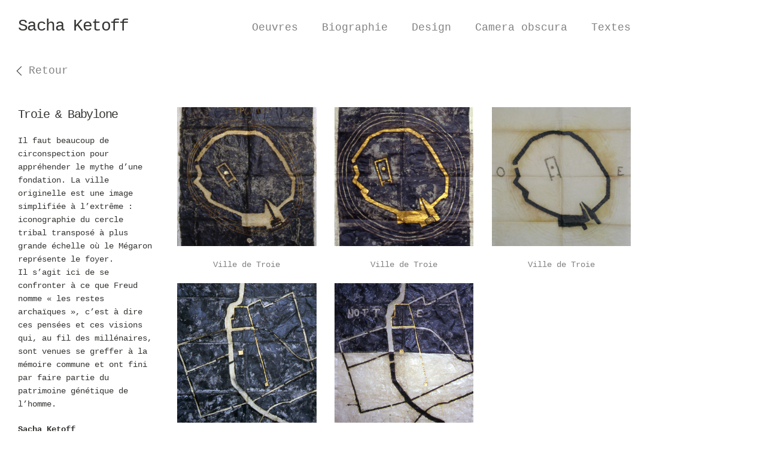

--- FILE ---
content_type: text/html; charset=UTF-8
request_url: http://sachaketoff.com/peinture/troie-babylone/
body_size: 3635
content:
<!doctype html>
<html lang="fr-FR" class="no-js">
	<head>
		<meta charset="UTF-8">
		<title>  Troie &#038; Babylone : Sacha Ketoff</title>

		<link href="//www.google-analytics.com" rel="dns-prefetch">
        <link href="http://sachaketoff.com/wp-content/themes/sachaketoff/img/icons/favicon.ico" rel="shortcut icon">
        <link href="http://sachaketoff.com/wp-content/themes/sachaketoff/img/icons/touch.png" rel="apple-touch-icon-precomposed">

		<meta http-equiv="X-UA-Compatible" content="IE=edge,chrome=1">
		<meta name="viewport" content="width=device-width, initial-scale=1.0">
		<meta name="description" content="Sacha Ketoff est un artiste-peintre et designer franco-italien, né à Saint-Dié des Vosges (France) le 1er octobre 1949 et décédé le 8 avril 2014 à Paris.">

		<link rel='dns-prefetch' href='//s.w.org' />
		<script type="text/javascript">
			window._wpemojiSettings = {"baseUrl":"https:\/\/s.w.org\/images\/core\/emoji\/13.0.0\/72x72\/","ext":".png","svgUrl":"https:\/\/s.w.org\/images\/core\/emoji\/13.0.0\/svg\/","svgExt":".svg","source":{"concatemoji":"http:\/\/sachaketoff.com\/wp-includes\/js\/wp-emoji-release.min.js?ver=5.5.17"}};
			!function(e,a,t){var n,r,o,i=a.createElement("canvas"),p=i.getContext&&i.getContext("2d");function s(e,t){var a=String.fromCharCode;p.clearRect(0,0,i.width,i.height),p.fillText(a.apply(this,e),0,0);e=i.toDataURL();return p.clearRect(0,0,i.width,i.height),p.fillText(a.apply(this,t),0,0),e===i.toDataURL()}function c(e){var t=a.createElement("script");t.src=e,t.defer=t.type="text/javascript",a.getElementsByTagName("head")[0].appendChild(t)}for(o=Array("flag","emoji"),t.supports={everything:!0,everythingExceptFlag:!0},r=0;r<o.length;r++)t.supports[o[r]]=function(e){if(!p||!p.fillText)return!1;switch(p.textBaseline="top",p.font="600 32px Arial",e){case"flag":return s([127987,65039,8205,9895,65039],[127987,65039,8203,9895,65039])?!1:!s([55356,56826,55356,56819],[55356,56826,8203,55356,56819])&&!s([55356,57332,56128,56423,56128,56418,56128,56421,56128,56430,56128,56423,56128,56447],[55356,57332,8203,56128,56423,8203,56128,56418,8203,56128,56421,8203,56128,56430,8203,56128,56423,8203,56128,56447]);case"emoji":return!s([55357,56424,8205,55356,57212],[55357,56424,8203,55356,57212])}return!1}(o[r]),t.supports.everything=t.supports.everything&&t.supports[o[r]],"flag"!==o[r]&&(t.supports.everythingExceptFlag=t.supports.everythingExceptFlag&&t.supports[o[r]]);t.supports.everythingExceptFlag=t.supports.everythingExceptFlag&&!t.supports.flag,t.DOMReady=!1,t.readyCallback=function(){t.DOMReady=!0},t.supports.everything||(n=function(){t.readyCallback()},a.addEventListener?(a.addEventListener("DOMContentLoaded",n,!1),e.addEventListener("load",n,!1)):(e.attachEvent("onload",n),a.attachEvent("onreadystatechange",function(){"complete"===a.readyState&&t.readyCallback()})),(n=t.source||{}).concatemoji?c(n.concatemoji):n.wpemoji&&n.twemoji&&(c(n.twemoji),c(n.wpemoji)))}(window,document,window._wpemojiSettings);
		</script>
		<style type="text/css">
img.wp-smiley,
img.emoji {
	display: inline !important;
	border: none !important;
	box-shadow: none !important;
	height: 1em !important;
	width: 1em !important;
	margin: 0 .07em !important;
	vertical-align: -0.1em !important;
	background: none !important;
	padding: 0 !important;
}
</style>
	<link rel='stylesheet' id='wp-block-library-css'  href='http://sachaketoff.com/wp-includes/css/dist/block-library/style.min.css?ver=5.5.17' media='all' />
<link rel='stylesheet' id='normalize-css'  href='http://sachaketoff.com/wp-content/themes/sachaketoff/normalize.css?ver=1.0' media='all' />
<link rel='stylesheet' id='skeleton-css'  href='http://sachaketoff.com/wp-content/themes/sachaketoff/skeleton.css?ver=1.0' media='all' />
<link rel='stylesheet' id='chocolat-css'  href='http://sachaketoff.com/wp-content/themes/sachaketoff/chocolat.css?ver=1.0' media='all' />
<link rel='stylesheet' id='html5blank-css'  href='http://sachaketoff.com/wp-content/themes/sachaketoff/style.css?ver=1.0' media='all' />
<script type='text/javascript' src='http://sachaketoff.com/wp-content/themes/sachaketoff/js/lib/conditionizr-4.3.0.min.js?ver=4.3.0' id='conditionizr-js'></script>
<script type='text/javascript' src='http://sachaketoff.com/wp-content/themes/sachaketoff/js/lib/modernizr-2.7.1.min.js?ver=2.7.1' id='modernizr-js'></script>
<script type='text/javascript' src='http://sachaketoff.com/wp-includes/js/jquery/jquery.js?ver=1.12.4-wp' id='jquery-core-js'></script>
<script type='text/javascript' src='http://sachaketoff.com/wp-content/themes/sachaketoff/js/lib/jquery.chocolat.min.js?ver=1.0.0' id='chocolat-js'></script>
<script type='text/javascript' src='http://sachaketoff.com/wp-content/themes/sachaketoff/js/scripts.js?ver=1.0.0' id='html5blankscripts-js'></script>
<link rel="https://api.w.org/" href="http://sachaketoff.com/wp-json/" /><link rel="alternate" type="application/json+oembed" href="http://sachaketoff.com/wp-json/oembed/1.0/embed?url=http%3A%2F%2Fsachaketoff.com%2Fpeinture%2Ftroie-babylone%2F" />
<link rel="alternate" type="text/xml+oembed" href="http://sachaketoff.com/wp-json/oembed/1.0/embed?url=http%3A%2F%2Fsachaketoff.com%2Fpeinture%2Ftroie-babylone%2F&#038;format=xml" />
		<script>
        // conditionizr.com
        // configure environment tests
        conditionizr.config({
            assets: 'http://sachaketoff.com/wp-content/themes/sachaketoff',
            tests: {}
        });
        </script>

	</head>
	<body class="peinture-template-default single single-peinture postid-132 troie-babylone">

		<!-- wrapper -->
		<div class="wrapper">

			<!-- header -->
			<header class="header container" role="banner">
				<div class="row">
					<!-- logo -->
					<h1><a href="http://sachaketoff.com">Sacha Ketoff</a></h1>
					<!-- /logo -->

					<!-- nav -->
					<nav class="nav" role="navigation">
						<ul><li id="menu-item-82" class="menu-item menu-item-type-custom menu-item-object-custom menu-item-82"><a href="http://sachaketoff.com/peinture">Oeuvres</a></li>
<li id="menu-item-219" class="menu-item menu-item-type-post_type menu-item-object-page menu-item-219"><a href="http://sachaketoff.com/biographie/">Biographie</a></li>
<li id="menu-item-84" class="menu-item menu-item-type-custom menu-item-object-custom menu-item-84"><a href="http://sachaketoff.com/design">Design</a></li>
<li id="menu-item-234" class="menu-item menu-item-type-custom menu-item-object-custom menu-item-234"><a href="http://sachaketoff.com/camera-obscura/">Camera obscura</a></li>
<li id="menu-item-222" class="menu-item menu-item-type-custom menu-item-object-custom menu-item-222"><a href="http://sachaketoff.com/texte">Textes</a></li>
</ul>					</nav>
					<div id="menuNav"></div>
					<!-- /nav -->
				</div>
			</header>
			<!-- /header -->
	<div id="retour" class="container">
		<a href="http://sachaketoff.com/peinture/">Retour</a>
	</div>
	<main id="contentRetour" class="container" role="main">
		<!-- section -->
		<section class="row">

		
			<!-- article -->
			<article id="post-132" class="post-132 peinture type-peinture status-publish has-post-thumbnail hentry">
				<div class="three columns">
					<!-- post title -->
					<h2>Troie &#038; Babylone</h2>
					<!-- /post title -->
					<div class="mediumGrey"><p style="text-align: left;">Il faut beaucoup de circonspection pour appréhender le mythe d&rsquo;une fondation. La ville originelle est une image simplifiée à l&rsquo;extrême : iconographie du cercle tribal transposé à plus grande échelle où le Mégaron représente le foyer.<br />
Il s&rsquo;agit ici de se confronter à ce que Freud nomme « les restes archaïques », c&rsquo;est à dire ces pensées et ces visions qui, au fil des millénaires, sont venues se greffer à la mémoire commune et ont fini par faire partie du patrimoine génétique de l&rsquo;homme.</p>
<p style="text-align: left;"><strong>Sacha Ketoff </strong><br />
<strong> Troie, Image votive de la ville. oct. 1990</strong></p>
</div>
				</div>
								<div id="gridWrap" class="nine columns chocolat-parent" data-chocolat-title="">
					<div class="row">
													<div class="four columns">
								<a class="chocolat-image" href="http://sachaketoff.com/wp-content/uploads/2016/03/1989-ville-de-Troie-papier-goudron-or-180X220.jpg" title="Ville de Troie. Papier goudron or. 180x220 cm © 1989">
									<img src="http://sachaketoff.com/wp-content/uploads/2016/03/1989-ville-de-Troie-papier-goudron-or-180X220-640x640.jpg">									
									<p>Ville de Troie</p>
								</a>
							</div>
														<div class="four columns">
								<a class="chocolat-image" href="http://sachaketoff.com/wp-content/uploads/2016/03/Ville-de-troie-1989-papier-goudron-or.jpg" title="Ville de Troie. Papier goudron or.180x220 cm © 1989">
									<img src="http://sachaketoff.com/wp-content/uploads/2016/03/Ville-de-troie-1989-papier-goudron-or-640x640.jpg">									
									<p>Ville de Troie</p>
								</a>
							</div>
														<div class="four columns">
								<a class="chocolat-image" href="http://sachaketoff.com/wp-content/uploads/2016/03/Sacha-Ketoff-1991.-Ville-de-Troie.-Papier-goudron-or.-186x240.jpg" title="Ville de Troie. Papier, goudron, or. 186x240 cm © 1991">
									<img src="http://sachaketoff.com/wp-content/uploads/2016/03/Sacha-Ketoff-1991.-Ville-de-Troie.-Papier-goudron-or.-186x240-640x640.jpg">									
									<p>Ville de Troie</p>
								</a>
							</div>
														<div class="four columns">
								<a class="chocolat-image" href="http://sachaketoff.com/wp-content/uploads/2016/03/Babylone-1993-goudron-papier-graphite-or.jpg" title="Babylone : Annexe du monde. Goudron, papier, graphite, or. 186x240 cm © 1993">
									<img src="http://sachaketoff.com/wp-content/uploads/2016/03/Babylone-1993-goudron-papier-graphite-or-640x640.jpg">									
									<p>Babylone : Annexe du monde</p>
								</a>
							</div>
														<div class="four columns">
								<a class="chocolat-image" href="http://sachaketoff.com/wp-content/uploads/2016/03/Babylone-1993-220X180.jpg" title="Babylone : Annexe du monde. Goudron, papier, graphite, or. 220x180 cm © 1993">
									<img src="http://sachaketoff.com/wp-content/uploads/2016/03/Babylone-1993-220X180-640x640.jpg">									
									<p>Babylone</p>
								</a>
							</div>
												</div>
			</article>
			<!-- /article -->

		
		
		</section>
		<!-- /section -->
	</main>

			<!-- footer -->
			<footer id="footer" class="container" role="contentinfo">
				<div class="row">
					<!-- copyright -->
					<p class="copyright">&copy; Sacha Ketoff</p>
					<!-- /copyright -->
				</div>
			</footer>
			<!-- /footer -->

		</div>
		<!-- /wrapper -->

		<script type='text/javascript' src='http://sachaketoff.com/wp-includes/js/wp-embed.min.js?ver=5.5.17' id='wp-embed-js'></script>

		<!-- analytics -->
		<script>
		  (function(i,s,o,g,r,a,m){i['GoogleAnalyticsObject']=r;i[r]=i[r]||function(){
		  (i[r].q=i[r].q||[]).push(arguments)},i[r].l=1*new Date();a=s.createElement(o),
		  m=s.getElementsByTagName(o)[0];a.async=1;a.src=g;m.parentNode.insertBefore(a,m)
		  })(window,document,'script','https://www.google-analytics.com/analytics.js','ga');

		  ga('create', 'UA-19023569-11', 'auto');
		  ga('send', 'pageview');

		</script>

	</body>
</html>


--- FILE ---
content_type: text/css
request_url: http://sachaketoff.com/wp-content/themes/sachaketoff/style.css?ver=1.0
body_size: 2622
content:
/*
	Theme Name: Sacha Ketoff
	Theme URI: http://html5blank.com
	Description: HTML5 Blank WordPress Theme
	Version: 1.4.3
	Author: Todd Motto (@toddmotto)
	Author URI: http://toddmotto.com
	Tags: Blank, HTML5, CSS3

	License: MIT
	License URI: http://opensource.org/licenses/mit-license.php
*/

/*------------------------------------*\
    MAIN
\*------------------------------------*/

/******************************************************
~ Reset & Hack
*******************************************************/
a,abbr,acronym,address,applet,article,aside,audio,b,big,blockquote,body,canvas,caption,center,cite,code,dd,del,details,dfn,dialog,div,dl,dt,em,embed,fieldset,figcaption,figure,font,footer,form,h1,h2,h3,h4,h5,h6,header,hgroup,hr,html,i,iframe,img,ins,kbd,label,legend,li,mark,menu,meter,nav,object,ol,output,p,pre,progress,q,samp,section,small,span,strike,strong,sub,summary,sup,table,tbody,td,tfoot,th,thead,time,tr,tt,u,ul,var,video,xmp{border:0;margin:0;padding:0;font-size:100%}html,body{height:100%}article,aside,details,figcaption,figure,footer,header,hgroup,menu,nav,section{display:block}b,strong{font-weight:bold}img{color:transparent;font-size:0;vertical-align:middle;-ms-interpolation-mode:bicubic}li{display:list-item}table{border-collapse:collapse;border-spacing:0}th,td,caption{font-weight:normal;vertical-align:top;text-align:left}q{quotes:none}q:before,q:after{content:'';content:none}sub,sup,small{font-size:75%}sub,sup{line-height:0;position:relative;vertical-align:baseline}sub{bottom:-0.5em}sup{top:-0.5em}svg{overflow:hidden}
* {margin:0;padding:0;-moz-box-sizing: border-box;-webkit-box-sizing: border-box;box-sizing: border-box;}
body {position: relative; font-family:'Courier', Verdana, Geneva, sans-serif;font-size:14px;color:#343432;background: #ffffff;}
h1, h2, h3, h4, h5, h6 {font-style: normal; font-weight: normal;}
li {list-style-type:none;}
button {border: none; background: transparent; cursor: pointer;}
a{text-decoration:none; cursor:pointer; color: #828282; font-size: 18px;}
a:visited{text-decoration:none;cursor:pointer;}
a:hover, a.active{text-decoration:none;cursor:pointer;color: #343432;}
hr {margin-top: 1rem; margin-bottom: 1rem; border-width: 0; border-top: 1px solid #E1E1E1;}

/******************************************************
~ Colors
*******************************************************/
.background {color: #ffffff;}
.darkGrey {color: #343432;}
.mediumGrey {color: #343432; text-align: justify;}

/******************************************************
~ Content Global
*******************************************************/
.wrapper {position: relative; width: 100%; height: 100%;}
.home .wrapper {background: url('img/home.jpg') center center / 100% no-repeat;}
#imgHome {display: none;}

.container {margin: 0; margin-left: 30px;}

header.container {position: relative; padding-top: 30px;}
header h1 {float: left; margin-right: 40px;}
header h1 a {font-size: 28px; line-height: 28px; color: #343432;}
nav {float: right; overflow: hidden;}
nav ul li {float: left; padding-top: 6px; margin-right: 40px;}
nav ul li:last-child {margin-right: 0;}
nav ul li.current-menu-item a, li.current_page_item a {color: #343432;}
nav ul li a {font-size: 18px; line-height: 18px;}
#menuNav {display: none; position: absolute; top: 36px; right: 0; width: 28px; height: 20px; border-top: 12px double #828282; border-bottom: 4px solid #828282; cursor: pointer;}

#home {margin-top: 60px;}

#menuLeft li {margin-bottom: 25px;}

#content {margin-top: 120px;}
#contentRetour {margin-top: 50px;}
h2 {font-size: 20px; margin-bottom: 20px;}
p {margin-bottom: 20px; text-align: justify;}
#gridWrap p {text-align: center;}
p a,
article a {font-size: 14px;}
a.view-article {display: block;}
#specs {margin-top: 20px;}
#gridWrap {text-align: center;}
#gridWrap img {margin-bottom: 20px; width: 100%;}
#gridWrap p {font-size: 14px;}
#gridWrap .four.columns:nth-child(4),
#gridWrap .four.columns:nth-child(7),
#gridWrap .four.columns:nth-child(10),
#gridWrap .four.columns:nth-child(13),
#gridWrap .four.columns:nth-child(16),
#gridWrap .four.columns:nth-child(19),
#gridWrap .four.columns:nth-child(22),
#gridWrap .four.columns:nth-child(25),
#gridWrap .four.columns:nth-child(28),
#gridWrap .four.columns:nth-child(31),
#gridWrap .four.columns:nth-child(34),
#gridWrap .four.columns:nth-child(37),
#gridWrap .four.columns:nth-child(40),
#gridWrap .four.columns:nth-child(43),
#gridWrap .four.columns:nth-child(46) {clear: both; margin-left: 0;}
#gridWrap .infoDesign {text-align: justify;}
#gridWrap .infoTexte {text-align: justify; color: #343432;}
#gridWrap .infoTexte p {text-align: justify; color: #343432;}

/*
#content #gridWrap .wrapDesign {height: 310px; line-height: 310px;}
#content #gridWrap .infoDesign {text-align: left; vertical-align:middle; display:inline-block; line-height:normal;}
*/

#retour {position: relative; padding-left: 18px; line-height: 20px; margin-top: 50px;}
#retour:before{content:''; height:10px; width:10px; display:block; border:1px solid #343432; border-right-width:0; border-bottom-width:0; transform:rotate(-45deg);-webkit-transform:rotate(-45deg);-moz-transform:rotate(-45deg);-o-transform:rotate(-45deg);-ms-transform:rotate(-45deg); position:absolute; top:5px; left:0px;}

#footer {margin-top: 30px; text-align: left; color: #828282;}

/*------------------------------------*\
    SKELETON
\*------------------------------------*/




/*------------------------------------*\
    IMAGES
\*------------------------------------*/



/*------------------------------------*\
	TYPOGRAPHY
\*------------------------------------*/


/*------------------------------------*\
    RESPONSIVE
\*------------------------------------*/

@media (max-width: 650px) {
	.home .wrapper {background: none;}
	#imgHome {display: block;}
	header h1,
	nav,
	nav ul li {float: none; text-align: left; margin-right: 0;}
	#menuNav {display: block;}
	#content, #contentRetour, .nine, #pageContent {margin-top: 40px;}
}

@media (max-width: 400px) {
  .container {margin: 0; margin-left: 0px;}
  #menuNav {right: 20px;}
}

@media only screen and (-webkit-min-device-pixel-ratio:1.5),
	   only screen and (min-resolution:144dpi) {

}

/*------------------------------------*\
    MISC
\*------------------------------------*/

::selection {
	background:#04A4CC;
	color:#FFF;
	text-shadow:none;
}
::-webkit-selection {
	background:#04A4CC;
	color:#FFF;
	text-shadow:none;
}
::-moz-selection {
	background:#04A4CC;
	color:#FFF;
	text-shadow:none;
}

/*------------------------------------*\
    WORDPRESS CORE
\*------------------------------------*/

.alignnone {
	margin:5px 20px 20px 0;
}
.aligncenter,
div.aligncenter {
	display:block;
	margin:5px auto 5px auto;
}
.alignright {
	float:right;
	margin:5px 0 20px 20px;
}
.alignleft {
	float:left;
	margin:5px 20px 20px 0;
}
a img.alignright {
	float:right;
	margin:5px 0 20px 20px;
}
a img.alignnone {
	margin:5px 20px 20px 0;
}
a img.alignleft {
	float:left;
	margin:5px 20px 20px 0;
}
a img.aligncenter {
	display:block;
	margin-left:auto;
	margin-right:auto;
}
.wp-caption {
	background:#FFF;
	border:1px solid #F0F0F0;
	max-width:96%;
	padding:5px 3px 10px;
	text-align:center;
}
.wp-caption.alignnone {
	margin:5px 20px 20px 0;
}
.wp-caption.alignleft {
	margin:5px 20px 20px 0;
}
.wp-caption.alignright {
	margin:5px 0 20px 20px;
}
.wp-caption img {
	border:0 none;
	height:auto;
	margin:0;
	max-width:98.5%;
	padding:0;
	width:auto;
}
.wp-caption .wp-caption-text,
.gallery-caption {
	font-size:11px;
	line-height:17px;
	margin:0;
	padding:0 4px 5px;
}
.sticky {

}
.bypostauthor {

}

/*------------------------------------*\
    PRINT
\*------------------------------------*/

@media print {
	* {
		background:transparent !important;
		color:#000 !important;
		box-shadow:none !important;
		text-shadow:none !important;
	}
	a,
	a:visited {
		text-decoration:underline;
	}
	a[href]:after {
		content:" (" attr(href) ")";
	}
	abbr[title]:after {
		content:" (" attr(title) ")";
	}
	.ir a:after,
	a[href^="javascript:"]:after,
	a[href^="#"]:after {
		content:"";
	}
	pre,blockquote {
		border:1px solid #999;
		page-break-inside:avoid;
	}
	thead {
		display:table-header-group;
	}
	tr,img {
		page-break-inside:avoid;
	}
	img {
		max-width:100% !important;
	}
	@page {
		margin:0.5cm;
	}
	p,
	h2,
	h3 {
		orphans:3;
		widows:3;
	}
	h2,
	h3 {
		page-break-after:avoid;
	}
}


--- FILE ---
content_type: text/plain
request_url: https://www.google-analytics.com/j/collect?v=1&_v=j102&a=1928675267&t=pageview&_s=1&dl=http%3A%2F%2Fsachaketoff.com%2Fpeinture%2Ftroie-babylone%2F&ul=en-us%40posix&dt=Troie%20%26%20Babylone%20%3A%20Sacha%20Ketoff&sr=1280x720&vp=1280x720&_u=IEBAAEABAAAAACAAI~&jid=545643695&gjid=423934870&cid=516792584.1768888930&tid=UA-19023569-11&_gid=232025096.1768888930&_r=1&_slc=1&z=995044992
body_size: -450
content:
2,cG-Y1PRHD3WK1

--- FILE ---
content_type: application/javascript
request_url: http://sachaketoff.com/wp-content/themes/sachaketoff/js/scripts.js?ver=1.0.0
body_size: 331
content:
(function ($, root, undefined) {
	
	$(function () {
		
		var chocolat = $('.chocolat-parent').Chocolat({
	    	loop : true,
	    	separator2 : '| '
	    });

		var isNav = false;
	    $('#menuNav').on('click', function() {
	    	isNav = !isNav;
	    	if (isNav) $('header nav').height('auto');
	    	else $('header nav').height(0);
	    });

	    function resize() {
	    	var windowW = $('.wrapper').width();
	    	console.log(windowW);
			if (windowW > 650) {
				isNav = false;
				$('header nav').height('auto');
			} else {
				$('header nav').height(0);
			}
	    }

	    $(window).resize(function() {
			resize();
		});
		resize();
		
	});
	
})(jQuery, this);
